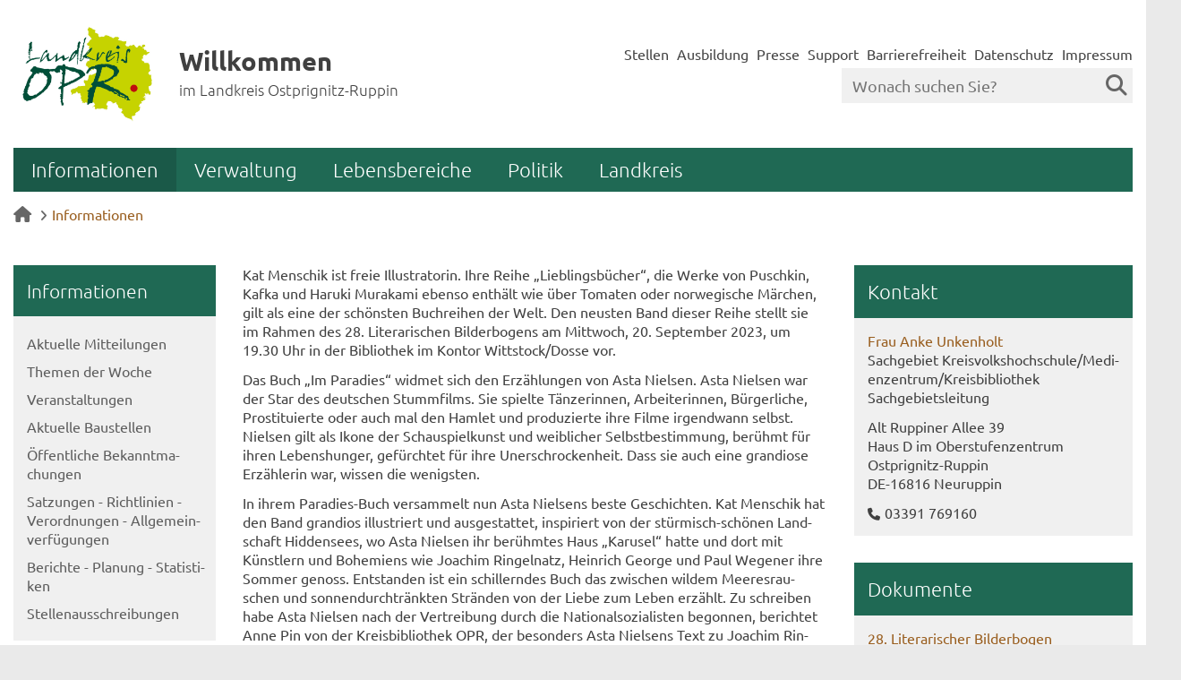

--- FILE ---
content_type: text/html; charset=iso-8859-15
request_url: https://www.ostprignitz-ruppin.de/index.php?ModID=7&FID=3039.4302.1&object=tx%7C3039.4302.1
body_size: 10981
content:
<!DOCTYPE HTML>
<html lang="de" class="frontend">
<head>
    <meta charset="ISO-8859-15">
			<title>28. Literarischer Bilderbogen: Lesung über Asta Nielsen in Wittstock / Landkreis Ostprignitz-Ruppin</title>
		
	<!-- BR: Polyfill Silbentrennugn im Chrome -->
	<script src="/layout/_default/assets/js/mobile-detect.min.js"></script>
	
	<script>
	
	    var hyphenTestWord = "Silbentrennungsalgorithmus"; 
	    var md = new MobileDetect(window.navigator.userAgent);
	    if (md.phone()) {
	        hyphenTestWord = "FORCEHYPHENOPOLY"; 
	    }
	   
        var Hyphenopoly = {
        	require: {
        		"de": hyphenTestWord
        	},
        	setup: {
        		selectors: {
        			".main-row": {},
        			".jumbotron": {}
        		}
        	}
        };
    </script>
	<script src="/layout/_default/assets/js/hyphenopoly/Hyphenopoly_Loader.js"></script>
	
	
				<meta name="description" content="Kat Menschik ist freie Illustratorin. Ihre Reihe »Lieblingsbücher«, die Werke von Puschkin, Kafka und Haruki Murakami ebenso enthält wie über Tomaten oder norwegische Märchen, gilt als eine der schönsten Buchreihen der Welt. Den neusten Band dieser Reihe stellt sie am 20. September in der Bibliothek im Kontor Wittstock/Dosse vor.">
			<meta name="author" content="Landkreis Ostprignitz-Ruppin">
	<meta name="publisher" content="Landkreis Ostprignitz-Ruppin">
	<meta name="designer" content="Advantic Systemhaus GmbH">
	<meta name="copyright" content="&copy; 2026 ostprignitz-ruppin.de">
	<meta property="og:locale" content="de_DE">
    <meta property="og:site_name" content="Landkreis Ostprignitz-Ruppin"/>
			<meta property="og:title" content="28. Literarischer Bilderbogen: Lesung über Asta Nielsen in Wittstock">
		<meta property="og:type" content="article">
		
		<meta property="article:published_time" content="2023-09-15">			<meta property="og:description" content="Kat Menschik ist freie Illustratorin. Ihre Reihe »Lieblingsbücher«, die Werke von Puschkin, Kafka und Haruki Murakami ebenso enthält wie über Tomaten oder norwegische Märchen, gilt als eine der schönsten Buchreihen der Welt. Den neusten Band dieser Reihe stellt sie am 20. September in der Bibliothek im Kontor Wittstock/Dosse vor.">
		 			<meta property="og:image" content="https://www.ostprignitz-ruppin.de/media/custom/3039_2990_1_g.JPG?1690360608">
			<meta property="og:image:alt" content="28. Literarischer Bilderbogen">
				<meta property="og:image" content="https://www.ostprignitz-ruppin.de/layout/_default/assets/img/placeholder-1200x630.png">
		<meta property="og:image:alt" content="Landkreis Ostprignitz-Ruppin">
			<meta name="robots" content="index,follow">
		<meta name="viewport" content="width=device-width,initial-scale=1">
	
	<link rel="stylesheet" href="/layout/_default/cookie.css?__ts=1639038022"> 
	<link rel="stylesheet" href="/layout/_default/assets/js/slicknav/slicknav.min.css?__ts=1466579466">
	<link rel="stylesheet" href="/layout/_default/layout.css?__ts=1768701930">

	
	<style>
				body{
			font-size: 16px;
		}
				.primary-bg-color, a.btn, button.btn, input.btn, .btn a, .main-navigation .nlv_1 ul:after, .submenu .nlv_1 > li > a, hr{
			background-color: #1F6954;color: #FFFFFF;		}
				.primary-bg-color a, .primary-bg-color *, .main-navigation .nlv_2 a, .site-footer a.btn, .site-footer .btn, .site-footer .btn a{
			color: #FFFFFF;
		}
				.primary-text-color{
			color: #1F6954;
		}
				a{
			color: #995E1F;
		}
				.secondary-bg-color{
			background-color: #D3DB42;color: #333333;		}
				.secondary-bg-color a, .secondary-bg-color *{
			color: #333333;
		}
				.secondary-text-color{
			color: #333333;
		}
				.headerheight{
			height: 125px;
		}
		.logo.headerheight img{
			max-height: 125px;
		}
			</style>

	
		<link rel="stylesheet" media="screen" href="/layout/_default/assets/fonts/ubuntu.css">
	       

	
    <link rel="apple-touch-icon" sizes="180x180" href="/layout/_default/assets/favicon/apple-touch-icon.png?__ts=1570190097">
    <link rel="icon" type="image/png" sizes="32x32" href="/layout/_default/assets/favicon/favicon-32x32.png?__ts=1570190096">
    <link rel="icon" type="image/png" sizes="16x16" href="/layout/_default/assets/favicon/favicon-16x16.png?__ts=1570190096">
    <link rel="manifest" href="/layout/_default/assets/favicon/site.webmanifest?__ts=1570190096">
    <link rel="mask-icon" href="/layout/_default/assets/favicon/safari-pinned-tab.svg?__ts=1570190097" color="#004f39">
    <link rel="shortcut icon" href="/layout/_default/assets/favicon/favicon.ico?__ts=1570190097">
    <meta name="msapplication-TileColor" content="#00a300">
    <meta name="msapplication-TileImage" content="/layout/_default/assets/favicon/mstile-144x144.png">
    <meta name="msapplication-config" content="/layout/_default/assets/favicon/browserconfig.xml">
    <meta name="theme-color" content="#ffffff">

			<!--[if lt IE 9]>
			<script type="text/javascript" language="javascript" src="/layout/_default/assets/js/html5shiv-printshiv.js?__ts=1462190330"></script>
		<script type="text/javascript" language="javascript" src="/layout/_default/assets/js/html5shiv.min.js?__ts=1461653560"></script>
		<script type="text/javascript" language="javascript" src="/layout/_default/assets/js/IE7.js?__ts=1461653620"></script>
		<script type="text/javascript" language="javascript" src="/layout/_default/assets/js/respond.js?__ts=1462190330"></script>
	<![endif]-->

	
	<script src="/output/js/jquery/jquery-1.10.2.min.js"></script>
	<script src="/output/js/jquery/jquery-ui-1.10.4.min.js"></script>

	
	<script src="/output/js/ikiss/basic.min.js"></script>

	
	<link rel="stylesheet" href="/output/js/highslide/highslide.css">
	<script src="/output/js/highslide/highslide-full.packed.js"></script>
	<script src="/output/js/highslide/hs_config.js"></script>

	<script src="/layout/_default/assets/js/flexslider/jquery.flexslider-min.js?__ts=1473240142"></script>
	
	
	<script src="/layout/_default/assets/js/flexslider/jquery.flexslider-min.js?__ts=1473240142"></script>
	<script>
	$(window).load(function() {
		$('.titelbild-slider').flexslider({
			controlNav: true,
			directionNav: false,
			namespace: "ikiss-",
			fadeFirstSlide: false,
			pausePlay: false,
			prevText: "zur&uuml;ck",
			nextText: "vor",
			pauseText: "<i aria-hidden='true' class='fas fa-pause' title='Pause'></i><span class='sr-only'>Pause</span>",
			playText:"<i aria-hidden='true' class='fas fa-play' title='Animation starten'></i><span class='sr-only'>Animation starten</span>",
			start: function() { $('.ikiss-control-nav').attr('ikissedit', 'nav|3033.1|layout'); }
		});
		$('.titelbild-slider').addClass('loaded');
	});
	</script>


<link href="/output/js/photoswipe/photoswipe.css" rel="styleSheet" type="text/css">

<link href="/output/js/photoswipe/ikiss-skin.css" rel="styleSheet" type="text/css">

<script data-mode="1" src="/output/js/photoswipe/photoswipe.min.js"></script>

<script data-mode="1" src="/output/js/photoswipe/photoswipe-ui-default.js"></script>

<script data-mode="1" src="/output/js/photoswipe/jqPhotoSwipe.js"></script>

	</head>
<body id="start" class=" pagewidth-wide dropdown-menu">
    <div class="sprungziel">
		<strong>Sprungziele</strong>
		<ul>
			<li><a href="#sprungziel_kurzmenu" title="direkt zum Kurzmen&uuml; springen">zum Kurzmen&uuml;</a></li>
			<li><a href="#sprungziel_volltextsuche" title="direkt zur Volltextsuche springen">zur Volltextsuche</a></li>
			<li><a href="#sprungziel_hauptmenu" title="direkt zum Hauptmen&uuml; springen">zum Hauptmen&uuml;</a></li>
			<li><a href="#sprungziel_submenu" title="direkt zum Untermen&uuml; springen">zum Untermen&uuml;</a></li>			<li><a href="#sprungziel_seiteninhalt" title="direkt zum Inhalt springen">zum Inhalt</a></li>
		</ul>
	</div>
	<div id="mobile-nav" class="hidden mob-nav">
	    
	<ul id="rid_0" class="nlv_1" role='navigation'>
		<li id="nlt_3033_2" class="npt_on npt_first childs"><a href="/Informationen/" id="nid_3033_2" class="nlk_on npt_first childs">Informationen</a>
		<ul id="rid_3033_2" class="nlv_2" role='navigation'>
			<li id="nlt_3033_11" class="npt_off npt_first"><a href="/Informationen/Aktuelle-Mitteilungen/" id="nid_3033_11" class="nlk_off npt_first">Aktuelle Mitteilungen</a></li>
			<li id="nlt_3039_236" class="npt_off childs"><a href="/Informationen/Themen-der-Woche/" id="nid_3039_236" class="nlk_off childs">Themen der Woche</a>
			<ul id="rid_3039_236" class="nlv_3" role='navigation'>
				<li id="nlt_3039_386" class="npt_off npt_first"><a href="/Informationen/Themen-der-Woche/miteinander/" id="nid_3039_386" class="nlk_off npt_first">miteinander</a></li>
				<li id="nlt_3039_387" class="npt_off"><a href="/Informationen/Themen-der-Woche/drinnen-und-drau%C3%9Fen/" id="nid_3039_387" class="nlk_off">drinnen und draußen</a></li>
				<li id="nlt_3039_388" class="npt_off"><a href="/Informationen/Themen-der-Woche/unterwegs/" id="nid_3039_388" class="nlk_off">unterwegs</a></li>
				<li id="nlt_3039_389" class="npt_off npt_last"><a href="/Informationen/Themen-der-Woche/nah-dran/" id="nid_3039_389" class="nlk_off npt_last">nah dran</a></li>
			</ul>
			</li>
			<li id="nlt_3033_14" class="npt_off"><a href="/Informationen/Veranstaltungen/" id="nid_3033_14" class="nlk_off">Veranstaltungen</a></li>
			<li id="nlt_3039_309" class="npt_off"><a href="https://www.ostprignitz-ruppin.de/baustellen/mr_123.xml" target="_blank" id="nid_3039_309" class="nlk_off">Aktuelle Baustellen</a></li>
			<li id="nlt_3039_161" class="npt_off childs"><a href="/Informationen/%C3%96ffentliche-Bekanntmachungen/" id="nid_3039_161" class="nlk_off childs">Öffentliche Bekanntmachungen</a>
			<ul id="rid_3039_161" class="nlv_3" role='navigation'>
				<li id="nlt_3039_358" class="npt_off npt_first"><a href="/Informationen/%C3%96ffentliche-Bekanntmachungen/Amtliche-Bekanntmachungen/" id="nid_3039_358" class="nlk_off npt_first">Amtliche Bekanntmachungen</a></li>
				<li id="nlt_3039_21" class="npt_off"><a href="/Informationen/%C3%96ffentliche-Bekanntmachungen/Amtsblatt-Ostprignitz-Ruppin-bis-Juni-2022-/" id="nid_3039_21" class="nlk_off">Amtsblatt Ostprignitz-Ruppin (bis Juni 2022)</a></li>
				<li id="nlt_3039_164" class="npt_off"><a href="/Informationen/%C3%96ffentliche-Bekanntmachungen/Ausschreibungen-Vergabe/" id="nid_3039_164" class="nlk_off">Ausschreibungen &amp; Vergabe</a></li>
				<li id="nlt_3039_163" class="npt_off"><a href="/Informationen/%C3%96ffentliche-Bekanntmachungen/%C3%96ffentlichkeitsbeteiligung/" id="nid_3039_163" class="nlk_off">Öffentlichkeitsbeteiligung</a></li>
				<li id="nlt_3039_437" class="npt_off npt_last"><a href="/Informationen/%C3%96ffentliche-Bekanntmachungen/%C3%96ffentliche-Zustellungen/" id="nid_3039_437" class="nlk_off npt_last">Öffentliche Zustellungen</a></li>
			</ul>
			</li>
			<li id="nlt_3039_194" class="npt_off childs"><a href="/Informationen/Satzungen-Richtlinien-Verordnungen-Allgemeinverf%C3%BCgungen/" id="nid_3039_194" class="nlk_off childs">Satzungen - Richtlinien - Verordnungen - Allgemeinverfügungen</a>
			<ul id="rid_3039_194" class="nlv_3" role='navigation'>
				<li id="nlt_3039_399" class="npt_off npt_first npt_last"><a href="/Informationen/Satzungen-Richtlinien-Verordnungen-Allgemeinverf%C3%BCgungen/Archiv/" id="nid_3039_399" class="nlk_off npt_first npt_last">Archiv</a></li>
			</ul>
			</li>
			<li id="nlt_3039_137" class="npt_off"><a href="/Informationen/Berichte-Planung-Statistiken/" id="nid_3039_137" class="nlk_off">Berichte - Planung - Statistiken</a></li>
			<li id="nlt_3039_177" class="npt_off npt_last"><a href="/Informationen/Stellenausschreibungen/" id="nid_3039_177" class="nlk_off npt_last">Stellenausschreibungen</a></li>
		</ul>
		</li>
		<li id="nlt_3033_4" class="npt_off childs"><a href="/Verwaltung/" id="nid_3033_4" class="nlk_off childs">Verwaltung</a>
		<ul id="rid_3033_4" class="nlv_2" role='navigation'>
			<li id="nlt_3039_2" class="npt_off npt_first"><a href="/Verwaltung/Organisationsstruktur/" id="nid_3039_2" class="nlk_off npt_first">Organisationsstruktur</a></li>
			<li id="nlt_3039_14" class="npt_off childs"><a href="/Verwaltung/Beauftragte/" id="nid_3039_14" class="nlk_off childs">Beauftragte</a>
			<ul id="rid_3039_14" class="nlv_3" role='navigation'>
				<li id="nlt_3039_185" class="npt_off npt_first"><a href="/Verwaltung/Beauftragte/Behindertenbeauftragte/" id="nid_3039_185" class="nlk_off npt_first">Behindertenbeauftragte</a></li>
				<li id="nlt_3039_186" class="npt_off"><a href="/Verwaltung/Beauftragte/Gleichstellungsbeauftragte/" id="nid_3039_186" class="nlk_off">Gleichstellungsbeauftragte</a></li>
				<li id="nlt_3039_187" class="npt_off"><a href="/Verwaltung/Beauftragte/Migrationsbeauftragte/" id="nid_3039_187" class="nlk_off">Migrationsbeauftragte</a></li>
				<li id="nlt_3039_188" class="npt_off"><a href="/Verwaltung/Beauftragte/Seniorenbeauftragte/" id="nid_3039_188" class="nlk_off">Seniorenbeauftragte</a></li>
				<li id="nlt_3039_189" class="npt_off"><a href="/Verwaltung/Beauftragte/Antikorruptionsbeauftragter/" id="nid_3039_189" class="nlk_off">Antikorruptionsbeauftragter</a></li>
				<li id="nlt_3039_199" class="npt_off"><a href="/Verwaltung/Beauftragte/Datenschutzbeauftragte/" id="nid_3039_199" class="nlk_off">Datenschutzbeauftragte</a></li>
				<li id="nlt_3039_232" class="npt_off npt_last"><a href="/Verwaltung/Beauftragte/Informationssicherheitsbeauftragte/" id="nid_3039_232" class="nlk_off npt_last">Informationssicherheitsbeauftragte</a></li>
			</ul>
			</li>
			<li id="nlt_3039_11" class="npt_off"><a href="/Verwaltung/Standorte-und-Sprechzeiten/" id="nid_3039_11" class="nlk_off">Standorte und Sprechzeiten</a></li>
			<li id="nlt_3033_12" class="npt_off"><a href="/Verwaltung/Kontaktverzeichnis/" id="nid_3033_12" class="nlk_off">Kontaktverzeichnis</a></li>
			<li id="nlt_3033_13" class="npt_off npt_last"><a href="/Verwaltung/Dienstleistungen/" id="nid_3033_13" class="nlk_off npt_last">Dienstleistungen</a></li>
		</ul>
		</li>
		<li id="nlt_3039_176" class="npt_off childs"><a href="/Lebensbereiche/" id="nid_3039_176" class="nlk_off childs">Lebensbereiche</a>
		<ul id="rid_3039_176" class="nlv_2" role='navigation'>
			<li id="nlt_3039_169" class="npt_off npt_first childs"><a href="/Lebensbereiche/Gesundheit-Soziales-Bildung/" id="nid_3039_169" class="nlk_off npt_first childs">Gesundheit, Soziales &amp; Bildung</a>
			<ul id="rid_3039_169" class="nlv_3" role='navigation'>
				<li id="nlt_3039_366" class="npt_off npt_first"><a href="/Lebensbereiche/Gesundheit-Soziales-Bildung/Grundsicherung-Lebensunterhalt-Jobcenter/" id="nid_3039_366" class="nlk_off npt_first">Grundsicherung, Lebensunterhalt &amp; Jobcenter</a></li>
				<li id="nlt_3039_170" class="npt_off"><a href="/Lebensbereiche/Gesundheit-Soziales-Bildung/Bildung-Beruf/" id="nid_3039_170" class="nlk_off">Bildung &amp; Beruf</a></li>
				<li id="nlt_3039_171" class="npt_off"><a href="/Lebensbereiche/Gesundheit-Soziales-Bildung/Kinder-Jugend-Familie-Senioren/" id="nid_3039_171" class="nlk_off">Kinder, Jugend, Familie &amp; Senioren</a></li>
				<li id="nlt_3039_172" class="npt_off"><a href="/Lebensbereiche/Gesundheit-Soziales-Bildung/Asyl-Migration-Integration/" id="nid_3039_172" class="nlk_off">Asyl, Migration &amp; Integration</a></li>
				<li id="nlt_3039_173" class="npt_off"><a href="/Lebensbereiche/Gesundheit-Soziales-Bildung/Gesundheitswesen/" id="nid_3039_173" class="nlk_off">Gesundheitswesen</a></li>
				<li id="nlt_3039_174" class="npt_off"><a href="/Lebensbereiche/Gesundheit-Soziales-Bildung/Sport-und-Kulturf%C3%B6rderung/" id="nid_3039_174" class="nlk_off">Sport- und Kulturförderung</a></li>
				<li id="nlt_3039_175" class="npt_off npt_last"><a href="/Lebensbereiche/Gesundheit-Soziales-Bildung/Menschen-mit-Behinderung/" id="nid_3039_175" class="nlk_off npt_last">Menschen mit Behinderung</a></li>
			</ul>
			</li>
			<li id="nlt_3039_165" class="npt_off"><a href="/Lebensbereiche/Bauen-Umwelt/" id="nid_3039_165" class="nlk_off">Bauen &amp; Umwelt</a></li>
			<li id="nlt_3039_166" class="npt_off"><a href="/Lebensbereiche/Veterin%C3%A4rwesen-Landwirtschaft-Verbraucherschutz/" id="nid_3039_166" class="nlk_off">Veterinärwesen, Landwirtschaft &amp; Verbraucherschutz</a></li>
			<li id="nlt_3039_167" class="npt_off"><a href="/Lebensbereiche/Verkehr-Gewerbe/" id="nid_3039_167" class="nlk_off">Verkehr &amp; Gewerbe</a></li>
			<li id="nlt_3039_168" class="npt_off npt_last"><a href="/Lebensbereiche/Sicherheit-Ordnung/" id="nid_3039_168" class="nlk_off npt_last">Sicherheit &amp; Ordnung</a></li>
		</ul>
		</li>
		<li id="nlt_3039_25" class="npt_off childs"><a href="/Politik-/" id="nid_3039_25" class="nlk_off childs">Politik </a>
		<ul id="rid_3039_25" class="nlv_2" role='navigation'>
			<li id="nlt_3039_192" class="npt_off npt_first"><a href="/Politik-/Wahlergebnisse/" id="nid_3039_192" class="nlk_off npt_first">Wahlergebnisse</a>			</li>
			<li id="nlt_3039_193" class="npt_off"><a href="/redirect.phtml?extlink=1&amp;La=1&amp;url_fid=3039.1709.1" target="_blank" id="nid_3039_193" class="nlk_off">Bürgerinformationsportal</a></li>
			<li id="nlt_3039_247" class="npt_off"><a href="/redirect.phtml?extlink=1&amp;La=1&amp;url_fid=3039.2041.1" target="_blank" id="nid_3039_247" class="nlk_off">Ratsinformationssystem</a></li>
			<li id="nlt_3039_248" class="npt_off npt_last"><a href="/Politik-/Tagesordnungen/" id="nid_3039_248" class="nlk_off npt_last">Tagesordnungen</a></li>
		</ul>
		</li>
		<li id="nlt_3033_5" class="npt_off npt_last childs"><a href="/Landkreis/" id="nid_3033_5" class="nlk_off npt_last childs">Landkreis</a>
		<ul id="rid_3033_5" class="nlv_2" role='navigation'>
			<li id="nlt_3039_379" class="npt_off npt_first"><a href="/Landkreis/Kreisentwicklungskonzept-2035-/" id="nid_3039_379" class="nlk_off npt_first">Kreisentwicklungskonzept 2035+</a>			</li>
			<li id="nlt_3039_262" class="npt_off"><a href="/Landkreis/Geschichte/" id="nid_3039_262" class="nlk_off">Geschichte</a></li>
			<li id="nlt_3039_261" class="npt_off"><a href="/Landkreis/Natur-und-Landschaft/" id="nid_3039_261" class="nlk_off">Natur und Landschaft</a></li>
			<li id="nlt_3039_263" class="npt_off"><a href="/Landkreis/Tourismus/" id="nid_3039_263" class="nlk_off">Tourismus</a></li>
			<li id="nlt_3039_264" class="npt_off"><a href="/Landkreis/Freizeit-Kultur-und-Sport/" id="nid_3039_264" class="nlk_off">Freizeit, Kultur und Sport</a></li>
			<li id="nlt_3039_265" class="npt_off"><a href="/Landkreis/Wettbewerbe/" id="nid_3039_265" class="nlk_off">Wettbewerbe</a></li>
			<li id="nlt_3039_357" class="npt_off"><a href="/Landkreis/Mobilit%C3%A4t/" id="nid_3039_357" class="nlk_off">Mobilität</a>			</li>
			<li id="nlt_3039_266" class="npt_off"><a href="/Landkreis/Breitbandausbau/" id="nid_3039_266" class="nlk_off">Breitbandausbau</a>			</li>
			<li id="nlt_3039_267" class="npt_off"><a href="/Landkreis/Wirtschaftsstandort/" id="nid_3039_267" class="nlk_off">Wirtschaftsstandort</a></li>
			<li id="nlt_3039_268" class="npt_off"><a href="/Landkreis/Klimaschutz/" id="nid_3039_268" class="nlk_off">Klimaschutz</a></li>
			<li id="nlt_3039_269" class="npt_off"><a href="/Landkreis/Asyl-und-Migration/" id="nid_3039_269" class="nlk_off">Asyl und Migration</a></li>
			<li id="nlt_3039_26" class="npt_off childs"><a href="/Landkreis/Geoportal/" id="nid_3039_26" class="nlk_off childs">Geoportal</a>
			<ul id="rid_3039_26" class="nlv_3" role='navigation'>
				<li id="nlt_3039_179" class="npt_off npt_first npt_last"><a href="/Landkreis/Geoportal/Informationen-und-Nutzungsbedingungen/" id="nid_3039_179" class="nlk_off npt_first npt_last">Informationen und Nutzungsbedingungen</a></li>
			</ul>
			</li>
			<li id="nlt_3039_23" class="npt_off"><a href="/Landkreis/Logo-Wappen-Flagge/" id="nid_3039_23" class="nlk_off">Logo - Wappen - Flagge</a></li>
			<li id="nlt_3039_24" class="npt_off npt_last"><a href="/Landkreis/St%C3%A4dte-%C3%84mter-Gemeinden/" id="nid_3039_24" class="nlk_off npt_last">Städte - Ämter - Gemeinden</a></li>
		</ul>
		</li>
	</ul>
	</div>
	<div id="rsp-nav"></div>
	<header class="site-header">
		<div class="top wrapper">
			<div class="top-bar">
				<div class="row">
					<div class="logo headerheight column-2" data-ikiss-mfid="41.3033.1.1">
						<a href="/" title="Zur Startseite">
														<img src="/media/custom/3039_640_1_g.JPG?1583324837" alt="Landkreis Ostprignitz-Ruppin" />
														<span class="headerheight">
							<strong>Willkommen</strong><br><small>im Landkreis Ostprignitz-Ruppin</small>							</span>
													</a>
					</div>
					<div class="header-right headerheight column-2 text-right">
					<div class="inner">
						<nav class="quickmenu hide-sm nav-h">
							<a id="sprungziel_kurzmenu"></a><div class="sprungziel"><strong>Kurzmen&uuml;</strong></div>
							
	<ul>
		<li class="npt_off npt_first"><a href="/Kurzmen%C3%BC/Stellen/" class="nlk_off npt_first">Stellen</a></li>
		<li class="npt_off"><a href="/Kurzmen%C3%BC/Ausbildung/" class="nlk_off">Ausbildung</a></li>
		<li class="npt_off"><a href="/Verwaltung/Dezernate/Bereich-Landrat/Referat-B%C3%BCro-Landrat/Presse-und-%C3%96ffentlichkeitsarbeit/" class="nlk_off">Presse</a></li>
		<li class="npt_off"><a href="/Kurzmen%C3%BC/Support/" class="nlk_off">Support</a></li>
		<li class="npt_off"><a href="/Kurzmen%C3%BC/Barrierefreiheit/" class="nlk_off">Barrierefreiheit</a></li>
		<li class="npt_off childs"><a href="/Kurzmen%C3%BC/Datenschutz/" class="nlk_off childs">Datenschutz</a></li>
		<li class="npt_off npt_last childs"><a href="/Kurzmen%C3%BC/Impressum/" class="nlk_off npt_last childs">Impressum</a></li>
	</ul>
						</nav>
						<div class="suche" role="search">
							<a id="sprungziel_volltextsuche"></a><div class="sprungziel"><strong>Volltextsuche</strong></div>
							<form name="suchform" action="/" method="get">
								<input name="NavID" value="3033.10" type="hidden">
								<label for="text">
									<input name="qs" id="text" placeholder="Wonach suchen Sie?" type="text">
									<button type="submit" class="submit"><i class="fa fa-search"></i></button>
								</label>
							</form>
						</div>
					</div>
					</div>
				</div>
			</div>
		</div>
		<div class="masthead wrapper">
			<div class="main-navigation hide-md primary-bg-color">
				<a id="sprungziel_hauptmenu" id="sprungziel_hauptmenu"></a><div class="sprungziel"><strong>Hauptmen&uuml;</strong></div>
				<nav id="nav">
					<div class="wrapper">
						
	<ul class="nlv_1" role='navigation'>
		<li class="npt_on npt_first childs"><a href="/Informationen/" class="nlk_on npt_first childs">Informationen</a>
		<ul class="nlv_2" role='navigation'>
			<li class="npt_off npt_first"><a href="/Informationen/Aktuelle-Mitteilungen/" class="nlk_off npt_first">Aktuelle Mitteilungen</a></li>
			<li class="npt_off childs"><a href="/Informationen/Themen-der-Woche/" class="nlk_off childs">Themen der Woche</a>
			<ul class="nlv_3" role='navigation'>
				<li class="npt_off npt_first"><a href="/Informationen/Themen-der-Woche/miteinander/" class="nlk_off npt_first">miteinander</a></li>
				<li class="npt_off"><a href="/Informationen/Themen-der-Woche/drinnen-und-drau%C3%9Fen/" class="nlk_off">drinnen und draußen</a></li>
				<li class="npt_off"><a href="/Informationen/Themen-der-Woche/unterwegs/" class="nlk_off">unterwegs</a></li>
				<li class="npt_off npt_last"><a href="/Informationen/Themen-der-Woche/nah-dran/" class="nlk_off npt_last">nah dran</a></li>
			</ul>
			</li>
			<li class="npt_off"><a href="/Informationen/Veranstaltungen/" class="nlk_off">Veranstaltungen</a></li>
			<li class="npt_off"><a href="https://www.ostprignitz-ruppin.de/baustellen/mr_123.xml" target="_blank" class="nlk_off">Aktuelle Baustellen</a></li>
			<li class="npt_off childs"><a href="/Informationen/%C3%96ffentliche-Bekanntmachungen/" class="nlk_off childs">Öffentliche Bekanntmachungen</a>
			<ul class="nlv_3" role='navigation'>
				<li class="npt_off npt_first"><a href="/Informationen/%C3%96ffentliche-Bekanntmachungen/Amtliche-Bekanntmachungen/" class="nlk_off npt_first">Amtliche Bekanntmachungen</a></li>
				<li class="npt_off"><a href="/Informationen/%C3%96ffentliche-Bekanntmachungen/Amtsblatt-Ostprignitz-Ruppin-bis-Juni-2022-/" class="nlk_off">Amtsblatt Ostprignitz-Ruppin (bis Juni 2022)</a></li>
				<li class="npt_off"><a href="/Informationen/%C3%96ffentliche-Bekanntmachungen/Ausschreibungen-Vergabe/" class="nlk_off">Ausschreibungen &amp; Vergabe</a></li>
				<li class="npt_off"><a href="/Informationen/%C3%96ffentliche-Bekanntmachungen/%C3%96ffentlichkeitsbeteiligung/" class="nlk_off">Öffentlichkeitsbeteiligung</a></li>
				<li class="npt_off npt_last"><a href="/Informationen/%C3%96ffentliche-Bekanntmachungen/%C3%96ffentliche-Zustellungen/" class="nlk_off npt_last">Öffentliche Zustellungen</a></li>
			</ul>
			</li>
			<li class="npt_off childs"><a href="/Informationen/Satzungen-Richtlinien-Verordnungen-Allgemeinverf%C3%BCgungen/" class="nlk_off childs">Satzungen - Richtlinien - Verordnungen - Allgemeinverfügungen</a>
			<ul class="nlv_3" role='navigation'>
				<li class="npt_off npt_first npt_last"><a href="/Informationen/Satzungen-Richtlinien-Verordnungen-Allgemeinverf%C3%BCgungen/Archiv/" class="nlk_off npt_first npt_last">Archiv</a></li>
			</ul>
			</li>
			<li class="npt_off"><a href="/Informationen/Berichte-Planung-Statistiken/" class="nlk_off">Berichte - Planung - Statistiken</a></li>
			<li class="npt_off npt_last"><a href="/Informationen/Stellenausschreibungen/" class="nlk_off npt_last">Stellenausschreibungen</a></li>
		</ul>
		</li>
		<li class="npt_off childs"><a href="/Verwaltung/" class="nlk_off childs">Verwaltung</a>
		<ul class="nlv_2" role='navigation'>
			<li class="npt_off npt_first"><a href="/Verwaltung/Organisationsstruktur/" class="nlk_off npt_first">Organisationsstruktur</a></li>
			<li class="npt_off childs"><a href="/Verwaltung/Beauftragte/" class="nlk_off childs">Beauftragte</a>
			<ul class="nlv_3" role='navigation'>
				<li class="npt_off npt_first"><a href="/Verwaltung/Beauftragte/Behindertenbeauftragte/" class="nlk_off npt_first">Behindertenbeauftragte</a></li>
				<li class="npt_off"><a href="/Verwaltung/Beauftragte/Gleichstellungsbeauftragte/" class="nlk_off">Gleichstellungsbeauftragte</a></li>
				<li class="npt_off"><a href="/Verwaltung/Beauftragte/Migrationsbeauftragte/" class="nlk_off">Migrationsbeauftragte</a></li>
				<li class="npt_off"><a href="/Verwaltung/Beauftragte/Seniorenbeauftragte/" class="nlk_off">Seniorenbeauftragte</a></li>
				<li class="npt_off"><a href="/Verwaltung/Beauftragte/Antikorruptionsbeauftragter/" class="nlk_off">Antikorruptionsbeauftragter</a></li>
				<li class="npt_off"><a href="/Verwaltung/Beauftragte/Datenschutzbeauftragte/" class="nlk_off">Datenschutzbeauftragte</a></li>
				<li class="npt_off npt_last"><a href="/Verwaltung/Beauftragte/Informationssicherheitsbeauftragte/" class="nlk_off npt_last">Informationssicherheitsbeauftragte</a></li>
			</ul>
			</li>
			<li class="npt_off"><a href="/Verwaltung/Standorte-und-Sprechzeiten/" class="nlk_off">Standorte und Sprechzeiten</a></li>
			<li class="npt_off"><a href="/Verwaltung/Kontaktverzeichnis/" class="nlk_off">Kontaktverzeichnis</a></li>
			<li class="npt_off npt_last"><a href="/Verwaltung/Dienstleistungen/" class="nlk_off npt_last">Dienstleistungen</a></li>
		</ul>
		</li>
		<li class="npt_off childs"><a href="/Lebensbereiche/" class="nlk_off childs">Lebensbereiche</a>
		<ul class="nlv_2" role='navigation'>
			<li class="npt_off npt_first childs"><a href="/Lebensbereiche/Gesundheit-Soziales-Bildung/" class="nlk_off npt_first childs">Gesundheit, Soziales &amp; Bildung</a>
			<ul class="nlv_3" role='navigation'>
				<li class="npt_off npt_first"><a href="/Lebensbereiche/Gesundheit-Soziales-Bildung/Grundsicherung-Lebensunterhalt-Jobcenter/" class="nlk_off npt_first">Grundsicherung, Lebensunterhalt &amp; Jobcenter</a></li>
				<li class="npt_off"><a href="/Lebensbereiche/Gesundheit-Soziales-Bildung/Bildung-Beruf/" class="nlk_off">Bildung &amp; Beruf</a></li>
				<li class="npt_off"><a href="/Lebensbereiche/Gesundheit-Soziales-Bildung/Kinder-Jugend-Familie-Senioren/" class="nlk_off">Kinder, Jugend, Familie &amp; Senioren</a></li>
				<li class="npt_off"><a href="/Lebensbereiche/Gesundheit-Soziales-Bildung/Asyl-Migration-Integration/" class="nlk_off">Asyl, Migration &amp; Integration</a></li>
				<li class="npt_off"><a href="/Lebensbereiche/Gesundheit-Soziales-Bildung/Gesundheitswesen/" class="nlk_off">Gesundheitswesen</a></li>
				<li class="npt_off"><a href="/Lebensbereiche/Gesundheit-Soziales-Bildung/Sport-und-Kulturf%C3%B6rderung/" class="nlk_off">Sport- und Kulturförderung</a></li>
				<li class="npt_off npt_last"><a href="/Lebensbereiche/Gesundheit-Soziales-Bildung/Menschen-mit-Behinderung/" class="nlk_off npt_last">Menschen mit Behinderung</a></li>
			</ul>
			</li>
			<li class="npt_off"><a href="/Lebensbereiche/Bauen-Umwelt/" class="nlk_off">Bauen &amp; Umwelt</a></li>
			<li class="npt_off"><a href="/Lebensbereiche/Veterin%C3%A4rwesen-Landwirtschaft-Verbraucherschutz/" class="nlk_off">Veterinärwesen, Landwirtschaft &amp; Verbraucherschutz</a></li>
			<li class="npt_off"><a href="/Lebensbereiche/Verkehr-Gewerbe/" class="nlk_off">Verkehr &amp; Gewerbe</a></li>
			<li class="npt_off npt_last"><a href="/Lebensbereiche/Sicherheit-Ordnung/" class="nlk_off npt_last">Sicherheit &amp; Ordnung</a></li>
		</ul>
		</li>
		<li class="npt_off childs"><a href="/Politik-/" class="nlk_off childs">Politik </a>
		<ul class="nlv_2" role='navigation'>
			<li class="npt_off npt_first"><a href="/Politik-/Wahlergebnisse/" class="nlk_off npt_first">Wahlergebnisse</a>			</li>
			<li class="npt_off"><a href="/redirect.phtml?extlink=1&amp;La=1&amp;url_fid=3039.1709.1" target="_blank" class="nlk_off">Bürgerinformationsportal</a></li>
			<li class="npt_off"><a href="/redirect.phtml?extlink=1&amp;La=1&amp;url_fid=3039.2041.1" target="_blank" class="nlk_off">Ratsinformationssystem</a></li>
			<li class="npt_off npt_last"><a href="/Politik-/Tagesordnungen/" class="nlk_off npt_last">Tagesordnungen</a></li>
		</ul>
		</li>
		<li class="npt_off npt_last childs"><a href="/Landkreis/" class="nlk_off npt_last childs">Landkreis</a>
		<ul class="nlv_2" role='navigation'>
			<li class="npt_off npt_first"><a href="/Landkreis/Kreisentwicklungskonzept-2035-/" class="nlk_off npt_first">Kreisentwicklungskonzept 2035+</a>			</li>
			<li class="npt_off"><a href="/Landkreis/Geschichte/" class="nlk_off">Geschichte</a></li>
			<li class="npt_off"><a href="/Landkreis/Natur-und-Landschaft/" class="nlk_off">Natur und Landschaft</a></li>
			<li class="npt_off"><a href="/Landkreis/Tourismus/" class="nlk_off">Tourismus</a></li>
			<li class="npt_off"><a href="/Landkreis/Freizeit-Kultur-und-Sport/" class="nlk_off">Freizeit, Kultur und Sport</a></li>
			<li class="npt_off"><a href="/Landkreis/Wettbewerbe/" class="nlk_off">Wettbewerbe</a></li>
			<li class="npt_off"><a href="/Landkreis/Mobilit%C3%A4t/" class="nlk_off">Mobilität</a>			</li>
			<li class="npt_off"><a href="/Landkreis/Breitbandausbau/" class="nlk_off">Breitbandausbau</a>			</li>
			<li class="npt_off"><a href="/Landkreis/Wirtschaftsstandort/" class="nlk_off">Wirtschaftsstandort</a></li>
			<li class="npt_off"><a href="/Landkreis/Klimaschutz/" class="nlk_off">Klimaschutz</a></li>
			<li class="npt_off"><a href="/Landkreis/Asyl-und-Migration/" class="nlk_off">Asyl und Migration</a></li>
			<li class="npt_off childs"><a href="/Landkreis/Geoportal/" class="nlk_off childs">Geoportal</a>
			<ul class="nlv_3" role='navigation'>
				<li class="npt_off npt_first npt_last"><a href="/Landkreis/Geoportal/Informationen-und-Nutzungsbedingungen/" class="nlk_off npt_first npt_last">Informationen und Nutzungsbedingungen</a></li>
			</ul>
			</li>
			<li class="npt_off"><a href="/Landkreis/Logo-Wappen-Flagge/" class="nlk_off">Logo - Wappen - Flagge</a></li>
			<li class="npt_off npt_last"><a href="/Landkreis/St%C3%A4dte-%C3%84mter-Gemeinden/" class="nlk_off npt_last">Städte - Ämter - Gemeinden</a></li>
		</ul>
		</li>
	</ul>
					</div>
				</nav>
			</div>
		</div>
		<div class="jumbotron wrapper">
					</div>
	</header>
		<div class="wrapper">
		<div class="breadcrumb">
			<a href="/"><i class="fa fa-home" aria-hidden="true"></i></a><div class="elems">
		<a href="/Informationen/" class="nlk_on npt_first npt_last childs">Informationen</a>
</div>
		</div>
	</div>
		<section class="site-content wrapper">
		<div class="main-row row">
				<div class="hide-md column-5">
		<div class="submenu">
			<a id="sprungziel_submenu"></a><div class="sprungziel"><strong>Untermen&uuml;</strong></div>
			
	<ul id="rid_3033_2" class="nlv_1">
		<li id="nlt_3033_2" class="npt_on npt_first npt_last childs"><a href="/Informationen/" id="nid_3033_2" class="nlk_on npt_first npt_last childs">Informationen</a>
		<ul id="rid_3033_2" class="nlv_2">
			<li id="nlt_3033_11" class="npt_off npt_first"><a href="/Informationen/Aktuelle-Mitteilungen/" id="nid_3033_11" class="nlk_off npt_first">Aktuelle Mitteilungen</a></li>
			<li id="nlt_3039_236" class="npt_off childs"><a href="/Informationen/Themen-der-Woche/" id="nid_3039_236" class="nlk_off childs">Themen der Woche</a></li>
			<li id="nlt_3033_14" class="npt_off"><a href="/Informationen/Veranstaltungen/" id="nid_3033_14" class="nlk_off">Veranstaltungen</a></li>
			<li id="nlt_3039_309" class="npt_off"><a href="https://www.ostprignitz-ruppin.de/baustellen/mr_123.xml" target="_blank" id="nid_3039_309" class="nlk_off">Aktuelle Baustellen</a></li>
			<li id="nlt_3039_161" class="npt_off childs"><a href="/Informationen/%C3%96ffentliche-Bekanntmachungen/" id="nid_3039_161" class="nlk_off childs">Öffentliche Bekanntmachungen</a></li>
			<li id="nlt_3039_194" class="npt_off childs"><a href="/Informationen/Satzungen-Richtlinien-Verordnungen-Allgemeinverf%C3%BCgungen/" id="nid_3039_194" class="nlk_off childs">Satzungen - Richtlinien - Verordnungen - Allgemeinverfügungen</a></li>
			<li id="nlt_3039_137" class="npt_off"><a href="/Informationen/Berichte-Planung-Statistiken/" id="nid_3039_137" class="nlk_off">Berichte - Planung - Statistiken</a></li>
			<li id="nlt_3039_177" class="npt_off npt_last"><a href="/Informationen/Stellenausschreibungen/" id="nid_3039_177" class="nlk_off npt_last">Stellenausschreibungen</a></li>
		</ul>
		</li>
	</ul>
		</div>
	</div>
	<div class="column-md-1 column-4x5">
		<div class="row">



<div class="main-content-area column-2x3">
	<a id="sprungziel_seiteninhalt"></a><div class="sprungziel"><strong>Seiteninhalt</strong></div>
	
<div class="tt_ac"><div class="tc1_ac"><div>
<div dir="auto">
<p>Kat Menschik ist freie Illustratorin. Ihre Reihe &bdquo;Lieblingsb&uuml;cher&ldquo;, die Werke von Puschkin, Kafka und Haruki Murakami ebenso enth&auml;lt wie &uuml;ber Tomaten oder norwegische M&auml;rchen, gilt als eine der sch&ouml;nsten Buchreihen der Welt. Den neusten Band dieser Reihe stellt sie im Rahmen des 28. Literarischen Bilderbogens am Mittwoch, 20. September 2023, um 19.30 Uhr in der Bibliothek im Kontor Wittstock/Dosse vor.</p>
</div>
</div>
<div>
<div dir="auto">
<p>Das Buch &bdquo;Im Paradies&ldquo; widmet sich den Erz&auml;hlungen von Asta Nielsen. Asta Nielsen war der Star des deutschen Stummfilms. Sie spielte T&auml;nzerinnen, Arbeiterinnen, B&uuml;rgerliche, Prostituierte oder auch mal den Hamlet und produzierte ihre Filme irgendwann selbst. Nielsen gilt als Ikone der Schauspielkunst und weiblicher Selbstbestimmung, ber&uuml;hmt f&uuml;r ihren Lebenshunger, gef&uuml;rchtet f&uuml;r ihre Unerschrockenheit. Dass sie auch eine grandiose Erz&auml;hlerin war, wissen die wenigsten.</p>
</div>
</div>
<div>
<div dir="auto">
<p>In ihrem Paradies-Buch versammelt nun Asta Nielsens beste Geschichten. Kat Menschik hat den Band grandios illustriert und ausgestattet, inspiriert von der st&uuml;rmisch-sch&ouml;nen Landschaft Hiddensees, wo Asta Nielsen ihr ber&uuml;hmtes Haus &bdquo;Karusel&ldquo; hatte und dort mit K&uuml;nstlern und Bohemiens wie Joachim Ringelnatz, Heinrich George und Paul Wegener ihre Sommer genoss. Entstanden ist ein schillerndes Buch das zwischen wildem Meeresrauschen und sonnendurchtr&auml;nkten Str&auml;nden von der Liebe zum Leben erz&auml;hlt.&nbsp;Zu schreiben habe Asta Nielsen nach der Vertreibung durch die Nationalsozialisten begonnen, berichtet Anne Pin von der Kreisbibliothek OPR, der besonders Asta Nielsens Text zu Joachim Ringelnatz gefallen hat.</p>
</div>
</div>
<div>
<div dir="auto">
<p>Tickets f&uuml;r die Lesungen sind ausschlie&szlig;lich in den jeweiligen &ouml;ffentlichen Bibliotheken vor Ort zu erwerben. Der normale Eintrittspreis betr&auml;gt 12 Euro, Nutzer:innen mit Erm&auml;&szlig;igung zahlen zehn Euro. Eine Erm&auml;&szlig;igung erhalten eingetragene Nutzer:innen der Bibliotheken, Mitglieder des F&ouml;rdervereins der &ouml;ffentlichen Bibliotheken und Empf&auml;nger:innen von ALG II.</p>
</div>
</div>
<div>
<div dir="auto">Kontakt zur:</div>
<div dir="auto">Bibliothek im Kontor Wittstock,</div>
<div dir="auto">
<p>Georgia Arndt: 03394/429400 oder <a href="mailto:G.Arndt@stadt-wittstock.de" class="csslink_email">G.Arndt@stadt-wittstock.de</a></p>
</div>
</div>
<div>
<div dir="auto">
<p>Das gesamte Programm des Literaturfestivals finden Sie <a target="_blank" href="/media/custom/3039_2991_1.PDF?1690361128" class="csslink_PDF">hier</a>.</p>
                      <div class="image-single">
                                                                               <div class="mt_middle" data-ikiss-mfid="6.3039.2990.1">
                                    <div class="cont">
                        
                        <!-- IMGS --> 
                                                    <a href="/media/custom/3039_2990_1_g.JPG?1690360608" data-photoswipe-medium-source="/media/custom/3039_2990_1_m.JPG?1690360608" data-photoswipe-large-source="/media/custom/3039_2990_1_g.JPG?1690360608" data-photoswipe-group="1" data-photoswipe-desc="" data-photoswipe-ikissedit="3039.2990.1" class="photoswipe-gallery" title="Bild vergr&ouml;&szlig;ern" target="_blank">
                                                    <img src="/media/custom/3039_2990_1_g.JPG?1690360608" alt="Maxine Scharlibbe, Anne Pin und Anke Unkenholt (von links) freuen sich auf viele Lesebegeisterte beim Literarischen Bilderbogen. &copy; LK OPR" />
                             </a>                        <!-- IMGE --> 
                                                    <div class="desc">Maxine Scharlibbe, Anne Pin und Anke Unkenholt (von links) freuen sich auf viele Lesebegeisterte beim Literarischen Bilderbogen. &copy; LK OPR</div>
                                            </div>
                </div>     </div>
<p></p>
</div>
</div></div><div class="tc2_ac">15.09.2023&nbsp;</div></div>
</div>



	<aside class="randspalte column-3">

		
					<div class="widget kontakte"><h3 class="primary-bg-color">Kontakt</h3><style type=text/css>
a:link {
      text-decoration:none;
}
</style>


    

<address class="elem" data-ikiss-mfid="9.3039.280.1">

    <p>

    
                <a href="/Informationen/index.php?object=tx,3033.1&amp;ModID=9&amp;FID=3039.280.1&amp;NavID=3033.2" title="Detailansicht der Adresse anzeigen" class="contact-title">Frau Anke Unkenholt</a><br />
          Sachgebiet Kreisvolkshochschule/Medienzentrum/Kreisbibliothek<br> Sachgebietsleitung<br>         
    </p>
    
                <p>
            Alt Ruppiner Allee&nbsp;39<br /> Haus D im Oberstufenzentrum Ostprignitz-Ruppin<br> DE-16816&nbsp;Neuruppin<br />        </p>
             <p>
               <span class="phone" title="Telefon">03391 769160</span><br />                  </p>
    
</address></div>
					<div class="widget dokumente"><h3 class="primary-bg-color">Dokumente</h3><ul class="unstyled-list">		
		<li data-ikiss-mfid="6.3039.2991.1">
			
			
							
				<a href="/media/custom/3039_2991_1.PDF?1690361128" target="_blank" class="">28. Literarischer Bilderbogen 2023</a><small class="file pdf">3.7 MB</small>			
		</li>
		
		</ul>
	</div>
				
	</aside>
		</div>
	</div>
 
		</div>			
		<div class="bottom-controls">
			<a href="javascript:history.back()" class="btn pull-right"><i class="fa fa-chevron-left" aria-hidden="true"></i> Seite zur&uuml;ck</a> <a href="#start" class="btn pull-right"><i class="fa fa-chevron-up" aria-hidden="true"></i> Nach oben</a>
		</div>
	</section>
	<footer class="site-footer primary-bg-color">
		<div class="wrapper">
							<div class="row">
											<div class="column-4">
							<div class="flex-row">
					<div class="flex-col-1 flex-col-md-1"  data-ikiss-mfid="7.3039.460.1">
				
									
										<div><h3 class="h3fett">Kontakt</h3><div style="display:inline">
<style type=text/css>
a:link {
      text-decoration:none;
}
</style>


        

<address class="elem" data-ikiss-mfid="9.3039.22.1">

    <p>

    
                <a target="_self" href="/Verwaltung/Standorte-und-Sprechzeiten/" class="csslink_intern">Landkreis Ostprignitz-Ruppin</a><br />
     Standort Virchowstraße Neuruppin<br>           
    </p>
    
                <p>
            Virchowstraße&nbsp;14&ndash;16<br />  DE-16816&nbsp;Neuruppin<br />        </p>
             <p>
               <span class="phone" title="Telefon">03391 688 0</span><br />                         <span class="fax" title="Fax">03391 3239</span><br />
                     <a href="mailto:kreisverwaltung@opr.de" title="E-Mail schreiben" class="mail">E-Mail</a><br />            </p>
    
</address>
<p><em><a target="_self" href="/Kurzmen%C3%BC/Impressum/Elektronischer-Rechtsverkehr/" class="csslink_intern">Elektronischer Rechtsverkehr</a></em></p>
</div></div>
									
			</div>
				</div>
						</div>
											<div class="column-4">
							<div class="flex-row">
					<div class="flex-col-1 flex-col-md-1"  data-ikiss-mfid="7.3039.4165.1">
				
									
										<div><h3 class="h3fett">Allgemeine Sprechzeiten</h3><div style="display:inline">
<p>Die Kreisverwaltung hat Sprechzeiten festgelegt, in denen sie erreichbar ist. Die &Ouml;ffnungszeiten einzelner Bereiche k&ouml;nnen abweichen. Ausl&auml;nderbeh&ouml;rde, Zulassungsstelle und Fahrerlaubnisbeh&ouml;rde sind nur mit Termin erreichbar.</p>
<p>Informieren Sie sich vor Ihrem Besuch auf der Seite der jeweiligen Einrichtung, eine &Uuml;bersicht finden Sie unter <a target="_self" href="/Verwaltung/Organisationsstruktur/" class="csslink_intern">Organisationsstruktur</a>.</p>
</div></div>
									
			</div>
				</div>
						</div>
											<div class="column-4">
							<div class="flex-row">
					<div class="flex-col-1 flex-col-md-1"  data-ikiss-mfid="7.3039.461.1">
				
									
										<div><h3 class="h3fett">&nbsp; &nbsp;</h3><div style="display:inline">
<div class="tabelle">
<div class="zeile">
<div class="zelle">
<table data-width="100%" data-border="0" data-cellpadding="3" data-cellspacing="0" style="width: 100%; border-collapse: collapse; border-spacing: 0px;">
<tbody>
<tr>
<td style="width: 30%; border-collapse: collapse; border-spacing: 0px; padding: 3px;" data-width="25%"><strong>Montag</strong>:</td>
<td style="padding: 3px;">08:00&ndash;12:00 Uhr</td>
</tr>
<tr>
<td style="width: 30%; border-collapse: collapse; border-spacing: 0px; padding: 3px;" data-width="25%"><strong>Dienstag</strong>:</td>
<td style="padding: 3px;">08:00&ndash;17:00 Uhr</td>
</tr>
<tr>
<td style="width: 30%; border-collapse: collapse; border-spacing: 0px; padding: 3px;" data-width="25%"><strong>Mittwoch</strong>:</td>
<td style="padding: 3px;">f&uuml;r Terminkunden</td>
</tr>
<tr>
<td style="width: 30%; border-collapse: collapse; border-spacing: 0px; padding: 3px;" data-width="25%"><strong>Donnerstag</strong>:</td>
<td style="padding: 3px;">08:00&ndash;16:00 Uhr</td>
</tr>
<tr>
<td style="width: 30%; border-collapse: collapse; border-spacing: 0px; padding: 3px;" data-width="25%"><strong>Freitag</strong>:</td>
<td style="padding: 3px;">f&uuml;r Terminkunden</td>
</tr>
</tbody>
</table>
</div>
</div>
</div>
<p><br></p>
</div></div>
									
			</div>
				</div>
						</div>
											<div class="column-4">
							<div class="flex-row">
					<div class="flex-col-1 flex-col-md-1"  data-ikiss-mfid="7.3039.1508.1">
				
									
										<div><h3 class="h3fett">Social Media</h3><div style="display:inline">
<table data-width="40%" data-height="10%" data-border="0" data-cellpadding="0" data-cellspacing="0" style="width: 40%; height: 10%; border-collapse: collapse; border-spacing: 0px;">
<tbody>
<tr>
<td><a target="_blank" href="/redirect.phtml?extlink=1&amp;La=1&amp;url_fid=3039.2587.1" title="Externer Link"><!-- IMGS -->
		<div class="image-single">
			<div class="mt_noalign" data-ikiss-mfid="6.3039.894.1">
				<div class="cont">
					<img src="/media/custom/3039_894_1_k.PNG?1689322986" alt="Facebook-Seite des Landkreises Ostprignitz-Ruppin" />
									</div>
			</div>
		</div>
		<!-- IMGE --></a></td>
<td>
<div class="image-single">
                                                                               <div class="mt_noalign" data-ikiss-mfid="6.3039.896.1">
                                    <div class="cont">
                        
                        <!-- IMGS --> 
                                                    <a href="/media/custom/3039_896_1_g.PNG?1689321019" data-photoswipe-medium-source="/media/custom/3039_896_1_m.PNG?1689321019" data-photoswipe-large-source="/media/custom/3039_896_1_g.PNG?1689321019" data-photoswipe-group="1" data-photoswipe-desc="" data-photoswipe-ikissedit="3039.896.1" class="photoswipe-gallery" title="Bild vergr&ouml;&szlig;ern" target="_blank">
                                                    <img src="/media/custom/3039_896_1_k.PNG?1689321019" alt="trenner" />
                             </a>                        <!-- IMGE --> 
                                            </div>
                </div>     </div>
</td>
<td><a target="_blank" href="/redirect.phtml?extlink=1&amp;La=1&amp;url_fid=3039.2927.1" title="Externer Link"><!-- IMGS -->
		<div class="image-single">
			<div class="mt_noalign" data-ikiss-mfid="6.3039.3386.1">
				<div class="cont">
					<img src="/media/custom/3039_3386_1_k.PNG?1709291595" alt="Facebook-Seite des Landkreises Ostprignitz-Ruppin" />
									</div>
			</div>
		</div>
		<!-- IMGE --></a></td>
<td>
<div class="image-single">
                                                                               <div class="mt_noalign" data-ikiss-mfid="6.3039.896.1">
                                    <div class="cont">
                        
                        <!-- IMGS --> 
                                                    <a href="/media/custom/3039_896_1_g.PNG?1689321019" data-photoswipe-medium-source="/media/custom/3039_896_1_m.PNG?1689321019" data-photoswipe-large-source="/media/custom/3039_896_1_g.PNG?1689321019" data-photoswipe-group="1" data-photoswipe-desc="" data-photoswipe-ikissedit="3039.896.1" class="photoswipe-gallery" title="Bild vergr&ouml;&szlig;ern" target="_blank">
                                                    <img src="/media/custom/3039_896_1_k.PNG?1689321019" alt="trenner" />
                             </a>                        <!-- IMGE --> 
                                            </div>
                </div>     </div>
</td>
<td><a target="_blank" href="/redirect.phtml?extlink=1&amp;La=1&amp;url_fid=3039.1793.1" title="Externer Link"><!-- IMGS -->
		<div class="image-single">
			<div class="mt_noalign" data-ikiss-mfid="6.3039.893.1">
				<div class="cont">
					<img src="/media/custom/3039_893_1_k.PNG?1689322821" alt="YouTube" />
									</div>
			</div>
		</div>
		<!-- IMGE --></a></td>
</tr>
</tbody>
</table>
</div></div>
									
			</div>
				</div>
						</div>
									</div>
						<nav class="quickmenu sm-only nav-h">
				
	<ul>
		<li class="npt_off npt_first"><a href="/Kurzmen%C3%BC/Stellen/" class="nlk_off npt_first">Stellen</a></li>
		<li class="npt_off"><a href="/Kurzmen%C3%BC/Ausbildung/" class="nlk_off">Ausbildung</a></li>
		<li class="npt_off"><a href="/Verwaltung/Dezernate/Bereich-Landrat/Referat-B%C3%BCro-Landrat/Presse-und-%C3%96ffentlichkeitsarbeit/" class="nlk_off">Presse</a></li>
		<li class="npt_off"><a href="/Kurzmen%C3%BC/Support/" class="nlk_off">Support</a></li>
		<li class="npt_off"><a href="/Kurzmen%C3%BC/Barrierefreiheit/" class="nlk_off">Barrierefreiheit</a></li>
		<li class="npt_off childs"><a href="/Kurzmen%C3%BC/Datenschutz/" class="nlk_off childs">Datenschutz</a></li>
		<li class="npt_off npt_last childs"><a href="/Kurzmen%C3%BC/Impressum/" class="nlk_off npt_last childs">Impressum</a></li>
	</ul>
			</nav>
		</div>
	</footer>
    <script src="/layout/_default/assets/js/slicknav/jquery.slicknav.min.js?__ts=1481014810"></script>
    <script src="/layout/_default/assets/js/layout.js?__ts=1700637968"></script> 

	
	<script src="/output/js/jquery/jquery.ui.datepicker-de.js"></script>
	<script src='/output/js/ikiss/datepicker.min.js'></script>
	<script src="/output/js/ikiss/ikissTwoClickIframe.js"></script>
	<script>
		jQuery(document).ready(function($) {
			
			$('input[name="qs"]').autocomplete({
				source: "/output/autocomplete_solr.php",
				minLength: 1,
				response: function( event, ui ) {
					var c = ui.content;
					var t = (c && c[0] && c[0].t) ? c[0].t + ' ' : '';
					for(var i = 0; i < c.length; i++){
						c[i].value = t + c[i].s;
						c[i].label = t + c[i].s + ' (' + c[i].n + ')';
					}						
				},
				select: function( event, ui ) {
					$(this).val(ui.item.value);
					$(this).closest('form').submit();
				}
			});

			
			if ($().jqPhotoSwipe) $(".photoswipe-gallery").jqPhotoSwipe({
				galleryOpen: function (gallery){
				}
			});
			new ikiss_datepicker('#datepicker_events',{
				datepicker : {showWeek: false, showOtherMonths: false, selectOtherMonths: false },
				setdate    : false, 
				today      : '',
				query      : { "vJ" : "","vMo" : "","vTag" : "","bJ" : "","bMo" : "","bTag" : ""}
			});

			$('.datepicker').datepicker();

		});
	</script>
	
    <script src="/output/js/accordion/ikiss-accordion.js"></script>
    
    
             <script>
            if (navigator.cookieEnabled) {
                $(function() {
                    var showCookieNote = ikiss_basic.getCookie('ikiss-cookie-note-off');
                    if (showCookieNote !== false) return;
                    $('#cookie-note').slideDown();
                    $('#cookie-note-accept, #cookie-note-hide').click(function() {
                        var setCk = ikiss_basic.setCookie, _paq = window._paq || [];
                        setCk('ikiss-cookie-note-off', 1, 365);
                        setCk('ikiss-cookie-msg');
                        setCk('ikiss-tracking');
                        _paq.push(['trackEvent', 'hideCookieNote', 'click']);
                        $('#cookie-note').slideUp();
                        if ($(this).attr('id') == 'cookie-note-accept') {
                            _paq.push(['trackEvent', 'acceptTracking', 'click']);
                            setCk('ikiss-tracking-on', 1, 365);
                            window.location.reload();
                        }
                        if ($(this).attr('id') == 'cookie-note-hide') {
                            setCk('ikiss-tracking-on');
                            var allCk = document.cookie.split(';'), i=0, cCk;
                            for (; i < allCk.length; i++) {
                                cCk = allCk[i].trim();
                                /^_pk_/g.test(cCk) && setCk(cCk.split('=')[0]);
                            }
                        }
                    });
                });
            }
        </script>
        <div id="cookie-note" class="cookie-note bottom-left" data-ikiss-mfid="41.3033.1.1">
            <div class="pull-left">
                                   <p>Diese Website verwendet Cookies, die f&uuml;r den technischen Betrieb der Website notwendig sind und stets gesetzt werden.</p>
<p>Weitere Cookies werden nur mit Ihrer Zustimmung gesetzt, um statistische Daten zur Nutzung der Website in anonymisierter Form zu sammeln.</p>
<p><strong><a href="/Datenschutz#Cookies" class="csslink_intern">Mehr dazu in unserer Datenschutzerkl&auml;rung.</a></strong></p>
                        </div>
            <div class="btn-row pull-right">
                <button id="cookie-note-hide" class="btn grayscale"><i class="far fa-times" aria-hidden="true"></i>Ablehnen</button><br class="hide"><button id="cookie-note-accept" class="btn"><i class="far fa-check" aria-hidden="true"></i>Zustimmen</button>
            </div>
        </div>
        
</body>
</html>